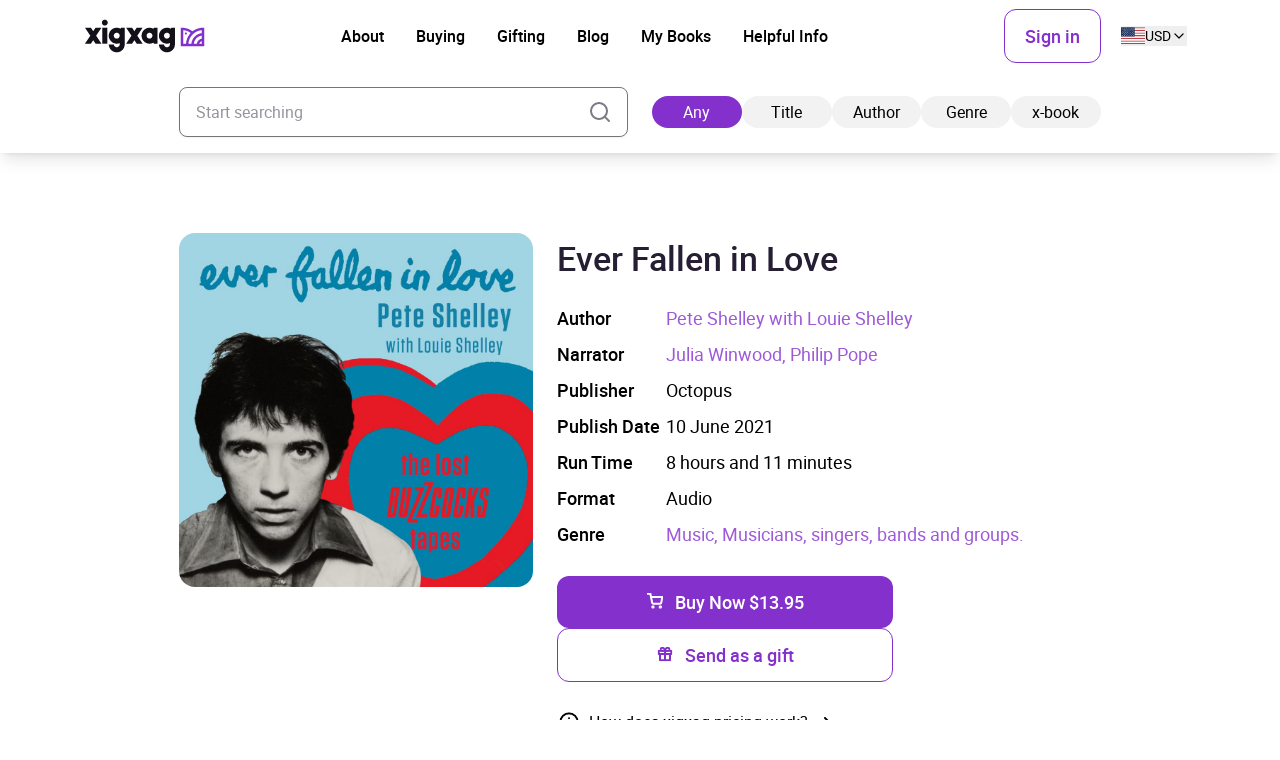

--- FILE ---
content_type: image/svg+xml
request_url: https://xigxag.co.uk/wp-content/themes/wordpress/assets/dist/imgs/flags/au.svg
body_size: 16
content:
<svg width="39" height="30" viewBox="0 0 39 30" fill="none" xmlns="http://www.w3.org/2000/svg">
<g clip-path="url(#clip0_2910_7859)">
<path d="M0 0.375H38.9999V29.6249H0V0.375Z" fill="#00008B"/>
<path d="M2.28515 0.375L9.71951 5.88983L17.1234 0.375H19.5V2.26406L12.1875 7.71795L19.5 13.1414V15H17.0625L9.74998 9.54607L2.46796 15H0V13.1718L7.28201 7.74842L0 2.325V0.375H2.28515Z" fill="white"/>
<path d="M12.9187 8.9367L19.5 13.7812V15L11.2429 8.9367H12.9187ZM7.31248 9.54607L7.49529 10.6125L1.64531 15H0L7.31248 9.54607ZM19.5 0.375V0.466406L11.9133 6.19452L11.9742 4.8539L17.9765 0.375H19.5ZM0 0.375L7.28201 5.73749H5.45389L0 1.65468V0.375Z" fill="#FF0000"/>
<path d="M7.34295 0.375V15H12.2179V0.375H7.34295ZM0 5.24999V10.125H19.5V5.24999H0Z" fill="white"/>
<path d="M0 6.25545V9.18045H19.5V6.25545H0ZM8.31795 0.375V15H11.2429V0.375H8.31795Z" fill="#FF0000"/>
<path d="M32.1143 24.5488L30.8651 24.7073L30.9992 25.9565L30.0973 25.079L29.2015 25.9626L29.3234 24.7134L28.0742 24.5671L29.1284 23.8846L28.4642 22.8182L29.6586 23.2143L30.079 22.026L30.5117 23.2082L31.7 22.7999L31.0479 23.8724L32.1083 24.5488H32.1143ZM31.8889 17.407L32.0534 16.6148L31.4562 16.0663L32.2606 15.9749L32.5958 15.2376L32.9309 15.9749L33.7353 16.0663L33.1381 16.6148L33.3026 17.407L32.5958 17.0048L31.8889 17.407ZM25.5453 13.7507L24.3083 13.8848L24.418 15.1218L23.5405 14.2382L22.6386 15.0974L22.7848 13.8604L21.5539 13.6959L22.6081 13.0378L21.9683 11.9714L23.1444 12.3857L23.5831 11.2218L23.9914 12.3979L25.1736 12.014L24.5094 13.0682L25.5514 13.7507H25.5453ZM37.9643 11.752L36.6907 11.9165L36.8309 13.1901L35.9107 12.2943L34.9967 13.1962L35.1247 11.9165L33.8511 11.7703L34.9297 11.0695L34.2532 9.9787L35.472 10.387L35.8986 9.18042L36.3373 10.387L37.55 9.96651L36.8797 11.0634L37.9643 11.752ZM32.1083 6.66371L30.8469 6.80387L30.9626 8.07136L30.0669 7.16949L29.1467 8.04699L29.2929 6.78558L28.0315 6.61496L29.1101 5.94465L28.4581 4.85387L29.6586 5.27434L30.1034 4.08606L30.5178 5.28653L31.7243 4.89043L31.0479 5.96293L32.1083 6.66371ZM14.2597 23.8785L11.4688 24.2076L11.7491 27.0046L9.75034 25.0302L7.73941 26.9924L8.038 24.1954L5.24707 23.8419L7.61753 22.3307L6.15504 19.9298L8.81191 20.8438L9.77472 18.1992L10.7192 20.8499L13.3822 19.9541L11.9014 22.3429L14.2658 23.8724L14.2597 23.8785Z" fill="white"/>
</g>
<defs>
<clipPath id="clip0_2910_7859">
<rect width="38.9999" height="29.2499" fill="white" transform="translate(0 0.375)"/>
</clipPath>
</defs>
</svg>


--- FILE ---
content_type: application/javascript
request_url: https://xigxag.co.uk/wp-content/themes/wordpress/assets/dist/js/infinite-scroll-fetch-posts.js?ver=20069137627
body_size: -535
content:
function getBooksParams(e){const t=e.dataset.taxonomy,n=e.dataset.termId;return`action=load_books&page=${parseInt(e.dataset.currentPage)+1}&taxonomy=${t}&term=${n}`}function getBlogParams(e){return`action=load_blog&page=${parseInt(e.dataset.currentPage)+1}`}function triggerInfiniteLoad(e,t,n){window.innerHeight+window.scrollY>=document.body.offsetHeight-2*document.querySelector("footer").offsetHeight&&infiniteLoadPosts(e,t,n)}async function infiniteLoadPosts(e,t,n=e=>{}){if("true"==e.dataset.isLoading)return;if(e.dataset.pages==e.dataset.currentPage)return;e.setAttribute("data-is-loading",!0),t.setAttribute("data-is-loading",!0);try{const o=`${homeURL}/wp-admin/admin-ajax.php?${n(e)}`,a=await fetch(o,{method:"GET",credentials:"same-origin",headers:new Headers({"Content-Type":"application/x-www-form-urlencoded"})}),r=await a.text();t.insertAdjacentHTML("beforebegin",r),e.setAttribute("data-current-page",parseInt(e.dataset.currentPage)+1)}catch(e){console.error(e)}lazyLoadImages(),e.setAttribute("data-is-loading",!1),t.setAttribute("data-is-loading",!1);const o=new CustomEvent("infiniteLoadPostsComplete",{detail:{container:e,loader:t}});document.dispatchEvent(o)}document.addEventListener("DOMContentLoaded",(()=>{const e=document.querySelector(".books-container");if(e){const t=e.querySelector(".books-loader");t&&window.addEventListener("scroll",(()=>triggerInfiniteLoad(e,t,getBooksParams)))}const t=document.querySelector(".blog-container");if(t){const e=t.querySelector(".blog-loader");e&&window.addEventListener("scroll",(()=>triggerInfiniteLoad(t,e,getBlogParams)))}})),document.addEventListener("infiniteLoadPostsComplete",(e=>{if("true"==e.detail.container.dataset.blog){const t=e.detail.container.querySelectorAll("[data-col-left]"),n=e.detail.container.querySelectorAll("[data-col-right]");for(let e=1;e<t.length;e++)t[0].insertAdjacentHTML("beforeend",t[e].innerHTML);for(let e=1;e<n.length;e++)n[0].insertAdjacentHTML("beforeend",n[e].innerHTML);const o=e.detail.container.querySelectorAll(".blog-row");for(let e=1;e<o.length;e++)o[e].remove()}}));

--- FILE ---
content_type: image/svg+xml
request_url: https://xigxag.co.uk/wp-content/themes/wordpress/assets/dist/imgs/flags/ie.svg
body_size: -844
content:
<svg width="39" height="30" viewBox="0 0 39 30" fill="none" xmlns="http://www.w3.org/2000/svg">
<g clip-path="url(#clip0_2910_5706)">
<path fill-rule="evenodd" clip-rule="evenodd" d="M0 0.375061H38.9999V29.625H0V0.375061Z" fill="white"/>
<path fill-rule="evenodd" clip-rule="evenodd" d="M0 0.375061H12.9979V29.625H0V0.375061Z" fill="#009A49"/>
<path fill-rule="evenodd" clip-rule="evenodd" d="M26.002 0.375061H38.9999V29.625H26.002V0.375061Z" fill="#FF7900"/>
</g>
<defs>
<clipPath id="clip0_2910_5706">
<rect width="38.9999" height="29.2499" fill="white" transform="translate(0 0.375061)"/>
</clipPath>
</defs>
</svg>


--- FILE ---
content_type: image/svg+xml
request_url: https://xigxag.co.uk/wp-content/themes/wordpress/assets/dist/imgs/flags/gb.svg
body_size: -214
content:
<svg width="39" height="30" viewBox="0 0 39 30" fill="none" xmlns="http://www.w3.org/2000/svg">
<g clip-path="url(#clip0_2910_9211)">
<path d="M0 0.375031H38.9999V29.625H0V0.375031Z" fill="#012169"/>
<path d="M4.5703 0.375031L19.439 11.4047L34.2468 0.375031H38.9999V4.15315L24.3749 15.0609L38.9999 25.9078V29.625H34.1249L19.5 18.7172L4.93593 29.625H0V25.9687L14.564 15.1219L0 4.27502V0.375031H4.5703Z" fill="white"/>
<path d="M25.8374 17.4984L38.9999 27.1875V29.625L22.4859 17.4984H25.8374ZM14.625 18.7172L14.9906 20.85L3.29062 29.625H0L14.625 18.7172ZM38.9999 0.375031V0.557843L23.8265 12.0141L23.9484 9.33282L35.953 0.375031H38.9999ZM0 0.375031L14.564 11.1H10.9078L0 2.9344V0.375031Z" fill="#C8102E"/>
<path d="M14.6859 0.375031V29.625H24.4359V0.375031H14.6859ZM0 10.125V19.875H38.9999V10.125H0Z" fill="white"/>
<path d="M0 12.1359V17.9859H38.9999V12.1359H0ZM16.6359 0.375031V29.625H22.4859V0.375031H16.6359Z" fill="#C8102E"/>
</g>
<defs>
<clipPath id="clip0_2910_9211">
<rect width="38.9999" height="29.2499" fill="white" transform="translate(0 0.375031)"/>
</clipPath>
</defs>
</svg>


--- FILE ---
content_type: image/svg+xml
request_url: https://xigxag.co.uk/wp-content/themes/wordpress/assets/dist/imgs/flags/hu.svg
body_size: -1002
content:
<svg width="39" height="30" viewBox="0 0 39 30" fill="none" xmlns="http://www.w3.org/2000/svg">
<g clip-path="url(#clip0_2910_2458)">
<path fill-rule="evenodd" clip-rule="evenodd" d="M38.9999 29.625H0V0.375061H38.9999V29.625Z" fill="white"/>
<path fill-rule="evenodd" clip-rule="evenodd" d="M38.9999 29.625H0V19.875H38.9999V29.625Z" fill="#388D00"/>
<path fill-rule="evenodd" clip-rule="evenodd" d="M38.9999 10.1311H0V0.381165H38.9999V10.1311Z" fill="#D43516"/>
</g>
<defs>
<clipPath id="clip0_2910_2458">
<rect width="38.9999" height="29.2499" fill="white" transform="translate(0 0.375061)"/>
</clipPath>
</defs>
</svg>


--- FILE ---
content_type: application/javascript
request_url: https://xigxag.co.uk/wp-content/themes/wordpress/assets/dist/vue-petite-components/catalogue/component-country-select.js?revision=20250320
body_size: -58
content:
import{reactive}from"https://unpkg.com/petite-vue@0.4.1/dist/petite-vue.es.js";export default e=>{const t=reactive({valueChanged:!1,statusLoading:!0});return{data:t,loadCurrentCountry:async()=>{let e="ROW";if(window.location.search.includes("country_code"))e=window.location.search.split("country_code=")[1].split("&")[0],["GB","AT","AU","BE","CA","CH","CY","CZ","DE","DK","ES","FI","FR","GR","HK","HU","IE","IL","IT","JP","LU","MX","NL","NO","NZ","PK","PL","PT","RS","SE","SG","TR","US","ZA","ROW"].includes(e)||(e="ROW");else{const t=`${homeURL}/esi/country`,o=await fetch(t,{method:"GET",credentials:"same-origin",cache:"no-cache",headers:new Headers({"Content-Type":"application/x-www-form-urlencoded"})});e=200===o.status?await o.text():"ROW"}window.store.currentCountryCode=e,window.store.selectedCountryCode=e,window.store.countryFlag=`${homeURL}/wp-content/themes/wordpress/assets/dist/imgs/flags/${e.toLowerCase()}.svg`,t.statusLoading=!1},selectCountry:e=>{window.store.selectedCountryCode=e,t.valueChanged=e!==window.store.currentCountryCode},resetSelectedCountry:()=>{window.store.selectedCountryCode=window.store.currentCountryCode,t.valueChanged=!1},updateCountry:()=>{const e=new Date;e.setMonth(e.getMonth()+1),document.cookie=`country_code=${window.store.selectedCountryCode}; path=/; domain=${window.location.hostname}; expires=${e.toUTCString()}; secure;`,window.location.reload()}}};

--- FILE ---
content_type: image/svg+xml
request_url: https://xigxag.co.uk/wp-content/themes/wordpress/assets/dist/imgs/flags/fr.svg
body_size: -862
content:
<svg width="39" height="30" viewBox="0 0 39 30" fill="none" xmlns="http://www.w3.org/2000/svg">
<g clip-path="url(#clip0_2910_5686)">
<path fill-rule="evenodd" clip-rule="evenodd" d="M0 0.375H38.9999V29.6249H0V0.375Z" fill="white"/>
<path fill-rule="evenodd" clip-rule="evenodd" d="M0 0.375H12.9979V29.6249H0V0.375Z" fill="#002654"/>
<path fill-rule="evenodd" clip-rule="evenodd" d="M26.002 0.375H38.9999V29.6249H26.002V0.375Z" fill="#CE1126"/>
</g>
<defs>
<clipPath id="clip0_2910_5686">
<rect width="38.9999" height="29.2499" fill="white" transform="translate(0 0.375)"/>
</clipPath>
</defs>
</svg>


--- FILE ---
content_type: application/javascript; charset=utf-8
request_url: https://cdn.jsdelivr.net/npm/vanilla-cookieconsent@3.0.1/+esm
body_size: 10270
content:
/**
 * Bundled by jsDelivr using Rollup v2.79.2 and Terser v5.39.0.
 * Original file: /npm/vanilla-cookieconsent@3.0.1/dist/cookieconsent.esm.js
 *
 * Do NOT use SRI with dynamically generated files! More information: https://www.jsdelivr.com/using-sri-with-dynamic-files
 */
/*!
* CookieConsent 3.0.1
* https://github.com/orestbida/cookieconsent
* Author Orest Bida
* Released under the MIT License
*/
const e="opt-in",t="opt-out",o="show--consent",n="show--preferences",s="disable--interaction",c="data-category",r="div",a="button",i="aria-hidden",l="btn-group",d="click",u="data-role",f="consentModal",p="preferencesModal";class h{constructor(){this.t={mode:e,revision:0,autoShow:!0,lazyHtmlGeneration:!0,autoClearCookies:!0,manageScriptTags:!0,hideFromBots:!0,cookie:{name:"cc_cookie",expiresAfterDays:182,domain:"",path:"/",sameSite:"Lax"}},this.o={i:{},l:"",_:{},u:{},p:{},m:[],v:!1,h:null,C:null,S:null,M:"",D:!0,T:!1,k:!1,A:!1,N:!1,H:[],V:!1,I:!0,L:[],j:!1,F:"",P:!1,O:[],R:[],B:[],G:[],J:!1,U:!1,$:!1,q:[],K:[],W:[],X:{},Y:{},Z:{},ee:{},te:{},oe:[]},this.ne={ae:{},se:{}},this.ce={},this.re={ie:"cc:onFirstConsent",le:"cc:onConsent",de:"cc:onChange",fe:"cc:onModalShow",_e:"cc:onModalHide",ue:"cc:onModalReady"}}}const m=new h,g=(e,t)=>e.indexOf(t),y=(e,t)=>-1!==g(e,t),b=e=>Array.isArray(e),v=e=>"string"==typeof e,w=e=>!!e&&"object"==typeof e&&!b(e),k=e=>"function"==typeof e,C=e=>Object.keys(e),L=e=>Array.from(new Set(e)),T=()=>document.activeElement,S=e=>e.preventDefault(),M=(e,t)=>e.querySelectorAll(t),_=e=>e.dispatchEvent(new Event("change")),x=e=>{const t=document.createElement(e);return e===a&&(t.type=e),t},H=(e,t,o)=>e.setAttribute(t,o),D=(e,t,o)=>{e.removeAttribute(o?"data-"+t:t)},A=(e,t,o)=>e.getAttribute(o?"data-"+t:t),O=(e,t)=>e.appendChild(t),I=(e,t)=>e.classList.add(t),R=(e,t)=>I(e,"cm__"+t),P=(e,t)=>I(e,"pm__"+t),N=(e,t)=>e.classList.remove(t),B=e=>{if("object"!=typeof e)return e;if(e instanceof Date)return new Date(e.getTime());let t=Array.isArray(e)?[]:{};for(let o in e){let n=e[o];t[o]=B(n)}return t},j=()=>{const e={},{O:t,X:o,Y:n}=m.o;for(const s of t)e[s]=Z(n[s],C(o[s]));return e},E=(e,t)=>dispatchEvent(new CustomEvent(e,{detail:t})),Y=(e,t,o,n)=>{e.addEventListener(t,o),n&&m.o.m.push({pe:e,me:t,ge:o})},F=()=>{const e=m.t.cookie.expiresAfterDays;return k(e)?e(m.o.F):e},Z=(e,t)=>{const o=e||[],n=t||[];return o.filter((e=>!y(n,e))).concat(n.filter((e=>!y(o,e))))},G=e=>{m.o.R=L(e),m.o.F=(()=>{let e="custom";const{R:t,O:o,B:n}=m.o,s=t.length;return s===o.length?e="all":s===n.length&&(e="necessary"),e})()},U=(e,t,o,n)=>{const s="accept-",{show:c,showPreferences:r,hide:a,hidePreferences:i,acceptCategory:l}=t,u=e||document,f=e=>M(u,`[data-cc="${e}"]`),p=(e,t)=>{S(e),l(t),i(),a()},h=f("show-preferencesModal"),g=f("show-consentModal"),y=f(s+"all"),b=f(s+"necessary"),v=f(s+"custom"),w=m.t.lazyHtmlGeneration;for(const e of h)H(e,"aria-haspopup","dialog"),Y(e,d,(e=>{S(e),r()})),w&&(Y(e,"mouseenter",(e=>{S(e),m.o.N||o(t,n)}),!0),Y(e,"focus",(()=>{m.o.N||o(t,n)})));for(let e of g)H(e,"aria-haspopup","dialog"),Y(e,d,(e=>{S(e),c(!0)}),!0);for(let e of y)Y(e,d,(e=>{p(e,"all")}),!0);for(let e of v)Y(e,d,(e=>{p(e)}),!0);for(let e of b)Y(e,d,(e=>{p(e,[])}),!0)},X=(e,t)=>{e&&(t&&(e.tabIndex=-1),e.focus(),t&&e.removeAttribute("tabindex"))},q=(e,t)=>{const o=n=>{n.target.removeEventListener("transitionend",o),"opacity"===n.propertyName&&"1"===getComputedStyle(e).opacity&&X((e=>1===e?m.ne.be:m.ne.ve)(t))};Y(e,"transitionend",o)};let z;const J=e=>{clearTimeout(z),e?I(m.ne.ye,s):z=setTimeout((()=>{N(m.ne.ye,s)}),500)},V=["M 19.5 4.5 L 4.5 19.5 M 4.5 4.501 L 19.5 19.5","M 3.572 13.406 L 8.281 18.115 L 20.428 5.885","M 21.999 6.94 L 11.639 17.18 L 2.001 6.82 "],W=(e=0,t=1.5)=>`<svg viewBox="0 0 24 24" stroke-width="${t}"><path d="${V[e]}"/></svg>`,$=e=>{const t=m.ne,o=m.o;(e=>{const n=e===t.he,s=o.i.disablePageInteraction?t.ye:n?t.Ce:t.ye;Y(s,"keydown",(t=>{if("Tab"!==t.key||!(n?o.k&&!o.A:o.A))return;const s=T(),c=n?o.q:o.K;0!==c.length&&(t.shiftKey?s!==c[0]&&e.contains(s)||(S(t),X(c[1])):s!==c[1]&&e.contains(s)||(S(t),X(c[0])))}),!0)})(e)},K=["[href]",a,"input","details","[tabindex]"].map((e=>e+':not([tabindex="-1"])')).join(","),Q=e=>{const{o:t,ne:o}=m,n=(e,t)=>{const o=M(e,K);t[0]=o[0],t[1]=o[o.length-1]};1===e&&t.T&&n(o.he,t.q),2===e&&t.N&&n(o.we,t.K)},ee=(e,t,o)=>{const{de:n,le:s,ie:c,_e:r,ue:a,fe:i}=m.ce,l=m.re;if(t){const n={modalName:t};return e===l.fe?k(i)&&i(n):e===l._e?k(r)&&r(n):(n.modal=o,k(a)&&a(n)),E(e,n)}const d={cookie:m.o.p};e===l.ie?k(c)&&c(B(d)):e===l.le?k(s)&&s(B(d)):(d.changedCategories=m.o.L,d.changedServices=m.o.ee,k(n)&&n(B(d))),E(e,B(d))},te=(e,t)=>{try{return e()}catch(e){return!t&&console.warn("CookieConsent:",e),!1}},oe=e=>{const{Y:t,ee:o,O:n,X:s,oe:r,p:a,L:i}=m.o;for(const e of n){const n=o[e]||t[e]||[];for(const o of n){const n=s[e][o];if(!n)continue;const{onAccept:c,onReject:r}=n;!n.Se&&y(t[e],o)?(n.Se=!0,k(c)&&c()):n.Se&&!y(t[e],o)&&(n.Se=!1,k(r)&&r())}}if(!m.t.manageScriptTags)return;const l=r,d=e||a.categories||[],u=(e,n)=>{if(n>=e.length)return;const s=r[n];if(s.xe)return u(e,n+1);const a=s.Me,l=s.De,f=s.Te,p=y(d,l),h=!!f&&y(t[l],f);if(!f&&!s.ke&&p||!f&&s.ke&&!p&&y(i,l)||f&&!s.ke&&h||f&&s.ke&&!h&&y(o[l]||[],f)){s.xe=!0;const t=A(a,"type",!0);D(a,"type",!!t),D(a,c);let o=A(a,"src",!0);o&&D(a,"src",!0);const r=x("script");r.textContent=a.innerHTML;for(const{nodeName:e}of a.attributes)H(r,e,a[e]||A(a,e));t&&(r.type=t),o?r.src=o:o=a.src;const i=!!o&&(!t||["text/javascript","module"].includes(t));if(i&&(r.onload=r.onerror=()=>{u(e,++n)}),a.replaceWith(r),i)return}u(e,++n)};u(l,0)},ne="bottom",se="left",ce="center",re="right",ae="inline",ie="wide",le="pm--",de=["middle","top",ne],ue=[se,ce,re],fe={box:{Ee:[ie,ae],Ae:de,Ne:ue,He:ne,Ve:re},cloud:{Ee:[ae],Ae:de,Ne:ue,He:ne,Ve:ce},bar:{Ee:[ae],Ae:de.slice(1),Ne:[],He:ne,Ve:""}},pe={box:{Ee:[],Ae:[],Ne:[],He:"",Ve:""},bar:{Ee:[ie],Ae:[],Ne:[se,re],He:"",Ve:se}},he=e=>{const t=m.o.i.guiOptions,o=t&&t.consentModal,n=t&&t.preferencesModal;0===e&&me(m.ne.he,fe,o,"cm--","box","cm"),1===e&&me(m.ne.we,pe,n,le,"box","pm")},me=(e,t,o,n,s,c)=>{e.className=c;const r=o&&o.layout,a=o&&o.position,i=o&&o.flipButtons,l=!o||!1!==o.equalWeightButtons,d=r&&r.split(" ")||[],u=d[0],f=d[1],p=u in t?u:s,h=t[p],g=y(h.Ee,f)&&f,b=a&&a.split(" ")||[],v=b[0],w=n===le?b[0]:b[1],k=y(h.Ae,v)?v:h.He,C=y(h.Ne,w)?w:h.Ve,L=t=>{t&&I(e,n+t)};L(p),L(g),L(k),L(C),i&&L("flip");const T=c+"__btn--secondary";if("cm"===c){const{Ie:e,Le:t}=m.ne;e&&(l?N(e,T):I(e,T)),t&&(l?N(t,T):I(t,T))}else{const{je:e}=m.ne;e&&(l?N(e,T):I(e,T))}},ge=(e,t)=>{const o=m.o,n=m.ne,{hide:s,hidePreferences:c,acceptCategory:f}=e,h=e=>{f(e),c(),s()},g=o.u&&o.u.preferencesModal;if(!g)return;const y=g.title,b=g.closeIconLabel,k=g.acceptAllBtn,L=g.acceptNecessaryBtn,T=g.savePreferencesBtn,S=g.sections||[],M=k||L||T;if(n.Fe)n.Pe=x(r),P(n.Pe,"body");else{n.Fe=x(r),I(n.Fe,"pm-wrapper");const e=x("div");I(e,"pm-overlay"),O(n.Fe,e),Y(e,d,c),n.we=x(r),I(n.we,"pm"),H(n.we,"role","dialog"),H(n.we,i,!0),H(n.we,"aria-modal",!0),H(n.we,"aria-labelledby","pm__title"),Y(n.ye,"keydown",(e=>{27===e.keyCode&&c()}),!0),n.Oe=x(r),P(n.Oe,"header"),n.Re=x("h2"),P(n.Re,"title"),n.Re.id="pm__title",n.Be=x(a),P(n.Be,"close-btn"),H(n.Be,"aria-label",g.closeIconLabel||""),Y(n.Be,d,c),n.Ge=x("span"),n.Ge.innerHTML=W(),O(n.Be,n.Ge),n.Je=x(r),P(n.Je,"body"),n.Ue=x(r),P(n.Ue,"footer");var _=x(r);I(_,"btns");var D=x(r),A=x(r);P(D,l),P(A,l),O(n.Ue,D),O(n.Ue,A),O(n.Oe,n.Re),O(n.Oe,n.Be),n.ve=x(r),H(n.ve,"tabIndex",-1),O(n.we,n.ve),O(n.we,n.Oe),O(n.we,n.Je),M&&O(n.we,n.Ue),O(n.Fe,n.we)}let R;y&&(n.Re.innerHTML=y,b&&H(n.Be,"aria-label",b)),S.forEach(((e,t)=>{const s=e.title,c=e.description,l=e.linkedCategory,u=l&&o.P[l],f=e.cookieTable,p=f&&f.body,h=f&&f.caption,m=p&&p.length>0,y=!!u,b=y&&o.X[l],k=w(b)&&C(b)||[],L=y&&(!!c||!!m||C(b).length>0);var T=x(r);if(P(T,"section"),L||c){var S=x(r);P(S,"section-desc-wrapper")}let M=k.length;if(L&&M>0){const e=x(r);P(e,"section-services");for(const t of k){const o=b[t],n=o&&o.label||t,s=x(r),c=x(r),a=x(r),i=x(r);P(s,"service"),P(i,"service-title"),P(c,"service-header"),P(a,"service-icon");const d=ye(n,t,u,!0,l);i.innerHTML=n,O(c,a),O(c,i),O(s,c),O(s,d),O(e,s)}O(S,e)}if(s){var _=x(r),D=x(y?a:r);if(P(_,"section-title-wrapper"),P(D,"section-title"),D.innerHTML=s,O(_,D),y){const e=x("span");e.innerHTML=W(2,3.5),P(e,"section-arrow"),O(_,e),T.className+="--toggle";const t=ye(s,l,u);let o=g.serviceCounterLabel;if(M>0&&v(o)){let e=x("span");P(e,"badge"),P(e,"service-counter"),H(e,i,!0),H(e,"data-servicecounter",M),o&&(o=o.split("|"),o=o.length>1&&M>1?o[1]:o[0],H(e,"data-counterlabel",o)),e.innerHTML=M+(o?" "+o:""),O(D,e)}if(L){P(T,"section--expandable");var A=l+"-desc";H(D,"aria-expanded",!1),H(D,"aria-controls",A)}O(_,t)}else H(D,"role","heading"),H(D,"aria-level","3");O(T,_)}if(c){var B=x("p");P(B,"section-desc"),B.innerHTML=c,O(S,B)}if(L&&(H(S,i,"true"),S.id=A,((e,t,o)=>{Y(D,d,(()=>{t.classList.contains("is-expanded")?(N(t,"is-expanded"),H(o,"aria-expanded","false"),H(e,i,"true")):(I(t,"is-expanded"),H(o,"aria-expanded","true"),H(e,i,"false"))}))})(S,T,D),m)){const e=x("table"),o=x("thead"),s=x("tbody");if(h){const t=x("caption");P(t,"table-caption"),t.innerHTML=h,e.appendChild(t)}P(e,"section-table"),P(o,"table-head"),P(s,"table-body");const c=f.headers,a=C(c),i=n.$e.createDocumentFragment(),l=x("tr");for(const e of a){const o=c[e],n=x("th");n.id="cc__row-"+o+t,H(n,"scope","col"),P(n,"table-th"),n.innerHTML=o,O(i,n)}O(l,i),O(o,l);const d=n.$e.createDocumentFragment();for(const e of p){const o=x("tr");P(o,"table-tr");for(const n of a){const s=c[n],a=e[n],i=x("td"),l=x(r);P(i,"table-td"),H(i,"data-column",s),H(i,"headers","cc__row-"+s+t),l.insertAdjacentHTML("beforeend",a),O(i,l),O(o,i)}O(d,o)}O(s,d),O(e,o),O(e,s),O(S,e)}(L||c)&&O(T,S);const j=n.Pe||n.Je;y?(R||(R=x(r),P(R,"section-toggles")),R.appendChild(T)):R=null,O(j,R||T)})),k&&(n.ze||(n.ze=x(a),P(n.ze,"btn"),H(n.ze,u,"all"),O(D,n.ze),Y(n.ze,d,(()=>h("all")))),n.ze.innerHTML=k),L&&(n.je||(n.je=x(a),P(n.je,"btn"),H(n.je,u,"necessary"),O(D,n.je),Y(n.je,d,(()=>h([])))),n.je.innerHTML=L),T&&(n.qe||(n.qe=x(a),P(n.qe,"btn"),P(n.qe,"btn--secondary"),H(n.qe,u,"save"),O(A,n.qe),Y(n.qe,d,(()=>h()))),n.qe.innerHTML=T),n.Pe&&(n.we.replaceChild(n.Pe,n.Je),n.Je=n.Pe),he(1),o.N||(o.N=!0,ee(m.re.ue,p,n.we),t(e),O(n.Ce,n.Fe),$(n.we),setTimeout((()=>I(n.Fe,"cc--anim")),100)),Q(2)};function ye(e,t,o,n,s){const r=m.o,a=m.ne,l=x("label"),u=x("input"),f=x("span"),p=x("span"),h=x("span"),g=x("span"),b=x("span");if(g.innerHTML=W(1,3),b.innerHTML=W(0,3),u.type="checkbox",I(l,"section__toggle-wrapper"),I(u,"section__toggle"),I(g,"toggle__icon-on"),I(b,"toggle__icon-off"),I(f,"toggle__icon"),I(p,"toggle__icon-circle"),I(h,"toggle__label"),H(f,i,"true"),n?(I(l,"toggle-service"),H(u,c,s),a.se[s][t]=u):a.ae[t]=u,n?(e=>{Y(u,"change",(()=>{const t=a.se[e],o=a.ae[e];r.Z[e]=[];for(let o in t){const n=t[o];n.checked&&r.Z[e].push(n.value)}o.checked=r.Z[e].length>0}))})(s):(e=>{Y(u,d,(()=>{const t=a.se[e],o=u.checked;r.Z[e]=[];for(let n in t)t[n].checked=o,o&&r.Z[e].push(n)}))})(t),u.value=t,h.textContent=e.replace(/<.*>.*<\/.*>/gm,""),O(p,b),O(p,g),O(f,p),r.D)(o.readOnly||o.enabled)&&(u.checked=!0);else if(n){const e=r.Y[s];u.checked=o.readOnly||y(e,t)}else y(r.R,t)&&(u.checked=!0);return o.readOnly&&(u.disabled=!0),O(l,u),O(l,f),O(l,h),l}const be=()=>{const e=x("span");return m.ne.Ke||(m.ne.Ke=e),e},ve=(e,t)=>{const o=m.o,n=m.ne,{hide:s,showPreferences:c,acceptCategory:p}=e,h=o.u&&o.u.consentModal;if(!h)return;const g=h.acceptAllBtn,y=h.acceptNecessaryBtn,b=h.showPreferencesBtn,v=h.closeIconLabel,w=h.footer,k=h.label,C=h.title,L=e=>{s(),p(e)};if(!n.Qe){n.Qe=x(r),n.he=x(r),n.We=x(r),n.Xe=x(r),n.Ye=x(r),I(n.Qe,"cm-wrapper"),I(n.he,"cm"),R(n.We,"body"),R(n.Xe,"texts"),R(n.Ye,"btns"),H(n.he,"role","dialog"),H(n.he,"aria-modal","true"),H(n.he,i,"false"),H(n.he,"aria-describedby","cm__desc"),k?H(n.he,"aria-label",k):C&&H(n.he,"aria-labelledby","cm__title");const e="box",t=o.i.guiOptions,s=t&&t.consentModal,c=(s&&s.layout||e).split(" ")[0]===e;C&&v&&c&&(n.Le||(n.Le=x(a),n.Le.innerHTML=W(),R(n.Le,"btn"),R(n.Le,"btn--close"),Y(n.Le,d,(()=>{L([])})),O(n.We,n.Le)),H(n.Le,"aria-label",v)),O(n.We,n.Xe),(g||y||b)&&O(n.We,n.Ye),n.be=x(r),H(n.be,"tabIndex",-1),O(n.he,n.be),O(n.he,n.We),O(n.Qe,n.he)}C&&(n.Ze||(n.Ze=x("h2"),n.Ze.className=n.Ze.id="cm__title",O(n.Xe,n.Ze)),n.Ze.innerHTML=C);let T=h.description;if(T&&(o.V&&(T=T.replace("{{revisionMessage}}",o.I?"":h.revisionMessage||"")),n.et||(n.et=x("p"),n.et.className=n.et.id="cm__desc",O(n.Xe,n.et)),n.et.innerHTML=T),g&&(n.tt||(n.tt=x(a),O(n.tt,be()),R(n.tt,"btn"),H(n.tt,u,"all"),Y(n.tt,d,(()=>{L("all")}))),n.tt.firstElementChild.innerHTML=g),y&&(n.Ie||(n.Ie=x(a),O(n.Ie,be()),R(n.Ie,"btn"),H(n.Ie,u,"necessary"),Y(n.Ie,d,(()=>{L([])}))),n.Ie.firstElementChild.innerHTML=y),b&&(n.ot||(n.ot=x(a),O(n.ot,be()),R(n.ot,"btn"),R(n.ot,"btn--secondary"),H(n.ot,u,"show"),Y(n.ot,"mouseenter",(()=>{o.N||ge(e,t)})),Y(n.ot,d,c)),n.ot.firstElementChild.innerHTML=b),n.nt||(n.nt=x(r),R(n.nt,l),g&&O(n.nt,n.tt),y&&O(n.nt,n.Ie),(g||y)&&O(n.We,n.nt),O(n.Ye,n.nt)),n.ot&&!n.st&&(n.st=x(r),n.Ie&&n.tt?(R(n.st,l),O(n.st,n.ot),O(n.Ye,n.st)):(O(n.nt,n.ot),R(n.nt,l+"--uneven"))),w){if(!n.ct){let e=x(r),t=x(r);n.ct=x(r),R(e,"footer"),R(t,"links"),R(n.ct,"link-group"),O(t,n.ct),O(e,t),O(n.he,e)}n.ct.innerHTML=w}he(0),o.T||(o.T=!0,ee(m.re.ue,f,n.he),t(e),O(n.Ce,n.Qe),$(n.he),setTimeout((()=>I(n.Qe,"cc--anim")),100)),Q(1),U(n.We,e,ge,t)},we=e=>{if(!v(e))return null;if(e in m.o._)return e;let t=e.slice(0,2);return t in m.o._?t:null},ke=()=>m.o.l||m.o.i.language.default,Ce=e=>{e&&(m.o.l=e)},Le=async e=>{const t=m.o;let o=we(e)?e:ke(),n=t._[o];return v(n)?n=await(async e=>{try{const t=await fetch(e);return await t.json()}catch(e){return console.error(e),!1}})(n):k(n)&&(n=await n()),!!n&&(t.u=n,Ce(o),!0)},Te=()=>{let e=m.o.i.language.rtl,t=m.ne.Ce;e&&t&&(b(e)||(e=[e]),y(e,m.o.l)?I(t,"cc--rtl"):N(t,"cc--rtl"))},Se=()=>{const e=m.ne;if(e.Ce)return;e.Ce=x(r),e.Ce.id="cc-main",e.Ce.setAttribute("data-nosnippet",""),Te();let t=m.o.i.root;t&&v(t)&&(t=document.querySelector(t)),(t||e.$e.body).appendChild(e.Ce)},Me=e=>te((()=>localStorage.removeItem(e))),_e=(e,t)=>{if(t instanceof RegExp)return e.filter((e=>t.test(e)));{const o=g(e,t);return o>-1?[e[o]]:[]}},xe=e=>{const{hostname:t,protocol:o}=location,{name:n,path:s,domain:c,sameSite:r,useLocalStorage:a}=m.t.cookie,i=e?(()=>{const e=m.o.S,t=e?new Date-e:0;return 864e5*F()-t})():864e5*F(),l=new Date;l.setTime(l.getTime()+i),m.o.p.expirationTime=l.getTime();const d=JSON.stringify(m.o.p);let u=n+"="+encodeURIComponent(d)+(0!==i?"; expires="+l.toUTCString():"")+"; Path="+s+"; SameSite="+r;y(t,".")&&(u+="; Domain="+c),"https:"===o&&(u+="; Secure"),a?((e,t)=>{te((()=>localStorage.setItem(e,t)))})(n,d):document.cookie=u,m.o.p},He=(e,t,o)=>{if(0===e.length)return;const n=o||m.t.cookie.domain,s=t||m.t.cookie.path,c="www."===n.slice(0,4),r=c&&n.substring(4),a=(e,t)=>{document.cookie=e+"=; path="+s+(t?"; domain=."+t:"")+"; expires=Thu, 01 Jan 1970 00:00:01 GMT;"};for(const t of e)a(t),a(t,n),c&&a(t,r)},De=e=>{const t=e||m.t.cookie.name,o=m.t.cookie.useLocalStorage;return((e,t)=>{let o;return o=te((()=>JSON.parse(t?e:decodeURIComponent(e))),!0)||{},o})(o?(n=t,te((()=>localStorage.getItem(n)))||""):Ae(t,!0),o);var n},Ae=(e,t)=>{const o=document.cookie.match("(^|;)\\s*"+e+"\\s*=\\s*([^;]+)");return o?t?o.pop():e:""},Oe=e=>{const t=document.cookie.split(/;\s*/),o=[];for(const n of t){let t=n.split("=")[0];e?te((()=>{e.test(t)&&o.push(t)})):o.push(t)}return o},Ie=(o,n=[])=>{((e,t)=>{const{O:o,R:n,B:s,N:c,Z:r,G:a,X:i}=m.o;let l=[];if(e){b(e)?l.push(...e):v(e)&&(l="all"===e?o:[e]);for(const e of o)r[e]=y(l,e)?C(i[e]):[]}else l=[...n,...a],c&&(l=(()=>{const e=m.ne.ae;if(!e)return[];let t=[];for(let o in e)e[o].checked&&t.push(o);return t})());l=l.filter((e=>!y(o,e)||!y(t,e))),l.push(...s),G(l)})(o,n),(e=>{const t=m.o,{Z:o,B:n,Y:s,X:c,O:r}=t,a=r;t.te=B(s);for(const e of a){const r=c[e],a=C(r),i=o[e]&&o[e].length>0,l=y(n,e);if(0!==a.length){if(s[e]=[],l)s[e].push(...a);else if(i){const t=o[e];s[e].push(...t)}else s[e]=t.Z[e];s[e]=L(s[e])}}})(),(()=>{const o=m.o;o.L=m.t.mode===t&&o.D?Z(o.G,o.R):Z(o.R,o.p.categories);let n=o.L.length>0,s=!1;for(const e of o.O)o.ee[e]=Z(o.Y[e],o.te[e]),o.ee[e].length>0&&(s=!0);const c=m.ne.ae;for(const e in c)c[e].checked=y(o.R,e);for(const e of o.O){const t=m.ne.se[e],n=o.Y[e];for(const e in t)t[e].checked=y(n,e)}o.C||(o.C=new Date),o.M||(o.M=([1e7]+-1e3+-4e3+-8e3+-1e11).replace(/[018]/g,(e=>(e^crypto.getRandomValues(new Uint8Array(1))[0]&15>>e/4).toString(16)))),o.p={categories:B(o.R),revision:m.t.revision,data:o.h,consentTimestamp:o.C.toISOString(),consentId:o.M,services:B(o.Y)};let r=!1;const a=n||s;(o.D||a)&&(o.D&&(o.D=!1,r=!0),o.S=o.S?new Date:o.C,o.p.lastConsentTimestamp=o.S.toISOString(),xe(),m.t.autoClearCookies&&(r||a)&&(e=>{const t=m.o,o=Oe(),n=(e=>{const t=m.o;return(e?t.O:t.L).filter((e=>{const o=t.P[e];return!!o&&!o.readOnly&&!!o.autoClear}))})(e);for(const e in t.ee)for(const n of t.ee[e]){const s=t.X[e][n].cookies;if(!y(t.Y[e],n)&&s)for(const e of s){const t=_e(o,e.name);He(t,e.path,e.domain)}}for(const s of n){const n=t.P[s].autoClear,c=n&&n.cookies||[],r=y(t.L,s),a=!y(t.R,s),i=r&&a;if(e?a:i){n.reloadPage&&i&&(t.j=!0);for(const e of c){const t=_e(o,e.name);He(t,e.path,e.domain)}}}})(r),oe()),r&&(ee(m.re.ie),ee(m.re.le),m.t.mode===e)||(a&&ee(m.re.de),o.j&&(o.j=!1,location.reload()))})()},Re=e=>{const t=m.o.D?[]:m.o.R;return y(t,e)},Pe=(e,t)=>{const{O:o,X:n}=m.o;if(!(e&&t&&v(t)&&y(o,t)&&0!==C(n[t]).length))return!1;((e,t)=>{const o=m.o,{X:n,Z:s,N:c}=o,r=m.ne.se[t]||{},a=m.ne.ae[t]||{},i=C(n[t]);if(s[t]=[],v(e)){if("all"===e){if(s[t].push(...i),c)for(let e in r)r[e].checked=!0,_(r[e])}else if(y(i,e)&&s[t].push(e),c)for(let t in r)r[t].checked=e===t,_(r[t])}else if(b(e))for(let o of i){const n=y(e,o);n&&s[t].push(o),c&&(r[o].checked=n,_(r[o]))}const l=0===s[t].length;o.R=l?o.R.filter((e=>e!==t)):L([...o.R,t]),c&&(a.checked=!l,_(a))})(e,t),Ie()},Ne=(e,t)=>{const o=m.o.D?[]:m.o.Y[t]||[];return y(o,e)},Be=e=>""!==Ae(e,!0),je=(e,t,o)=>{let n=[];const s=e=>{if(v(e)){let t=Ae(e);""!==t&&n.push(t)}else n.push(...Oe(e))};if(b(e))for(let t of e)s(t);else s(e);He(n,t,o)},Ee=e=>{const{ne:t,o:n}=m;if(!n.k){if(!n.T){if(!e)return;ve(Ge,Se)}n.k=!0,n.U=T(),n.v&&J(!0),q(t.he,1),I(t.ye,o),H(t.he,i,"false"),setTimeout((()=>{X(m.ne.be)}),100),ee(m.re.fe,f)}},Ye=()=>{const{ne:e,o:t,re:n}=m;t.k&&(t.k=!1,t.v&&J(),X(e.Ke,!0),N(e.ye,o),H(e.he,i,"true"),X(t.U),t.U=null,ee(n._e,f))},Fe=()=>{const e=m.o;e.A||(e.N||ge(Ge,Se),e.A=!0,e.k?e.$=T():e.U=T(),q(m.ne.we,2),I(m.ne.ye,n),H(m.ne.we,i,"false"),setTimeout((()=>{X(m.ne.ve)}),100),ee(m.re.fe,p))},Ze=()=>{const e=m.o;e.A&&(e.A=!1,(()=>{const e=We(),t=m.o.P,o=m.ne.ae,n=m.ne.se,s=e=>y(m.o.G,e);for(const c in o){const r=!!t[c].readOnly;o[c].checked=r||(e?Re(c):s(c));for(const t in n[c])n[c][t].checked=r||(e?Ne(t,c):s(c))}})(),X(m.ne.Ge,!0),N(m.ne.ye,n),H(m.ne.we,i,"true"),e.k?(X(e.$),e.$=null):(X(e.U),e.U=null),ee(m.re._e,p))};var Ge={show:Ee,hide:Ye,showPreferences:Fe,hidePreferences:Ze,acceptCategory:Ie};const Ue=async(e,t)=>{if(!we(e))return!1;const o=m.o;return!(e===ke()&&!0!==t||!await Le(e)||(Ce(e),o.T&&ve(Ge,Se),o.N&&ge(Ge,Se),Te(),0))},Xe=()=>{const{F:e,Y:t}=m.o,{accepted:o,rejected:n}=(()=>{const{D:e,R:t,O:o}=m.o;return{accepted:t,rejected:e?[]:o.filter((e=>!y(t,e)))}})();return B({acceptType:e,acceptedCategories:o,rejectedCategories:n,acceptedServices:t,rejectedServices:j()})},qe=(e,t)=>{let o=document.querySelector('script[src="'+e+'"]');return new Promise((n=>{if(o)return n(!0);if(o=x("script"),w(t))for(const e in t)H(o,e,t[e]);o.onload=()=>n(!0),o.onerror=()=>{o.remove(),n(!1)},o.src=e,O(document.head,o)}))},ze=e=>{let t,o=e.value,n=e.mode,s=!1;const c=m.o;if("update"===n){c.h=t=Je("data");const e=typeof t==typeof o;if(e&&"object"==typeof t){!t&&(t={});for(let e in o)t[e]!==o[e]&&(t[e]=o[e],s=!0)}else!e&&t||t===o||(t=o,s=!0)}else t=o,s=!0;return s&&(c.h=t,c.p.data=t,xe(!0)),s},Je=(e,t)=>{const o=De(t);return e?o[e]:o},Ve=e=>{const t=m.t,o=m.o.i;return e?t[e]||o[e]:{...t,...o,cookie:{...t.cookie}}},We=()=>!m.o.D,$e=async e=>{const{o:o,t:n,re:s}=m,r=window;if(!r._ccRun){if(r._ccRun=!0,(e=>{const{ne:o,t:n,o:s}=m,r=n,a=s,{cookie:i}=r,l=m.ce,d=e.cookie,u=e.categories,f=C(u)||[],p=navigator,h=document;o.$e=h,o.ye=h.documentElement,i.domain=location.hostname,a.i=e,a.P=u,a.O=f,a._=e.language.translations,a.v=!!e.disablePageInteraction,l.ie=e.onFirstConsent,l.le=e.onConsent,l.de=e.onChange,l._e=e.onModalHide,l.fe=e.onModalShow,l.ue=e.onModalReady;const{mode:g,autoShow:b,lazyHtmlGeneration:v,autoClearCookies:k,revision:L,manageScriptTags:T,hideFromBots:S}=e;g===t&&(r.mode=g),"boolean"==typeof k&&(r.autoClearCookies=k),"boolean"==typeof T&&(r.manageScriptTags=T),"number"==typeof L&&L>=0&&(r.revision=L,a.V=!0),"boolean"==typeof b&&(r.autoShow=b),"boolean"==typeof v&&(r.lazyHtmlGeneration=v),!1===S&&(r.hideFromBots=!1),!0===r.hideFromBots&&p&&(a.J=p.userAgent&&/bot|crawl|spider|slurp|teoma/i.test(p.userAgent)||p.webdriver),w(d)&&(r.cookie={...i,...d}),r.autoClearCookies,a.V,r.manageScriptTags,(e=>{const{P:t,X:o,Y:n,Z:s,B:c}=m.o;for(let r of e){const e=t[r],a=e.services||{},i=w(a)&&C(a)||[];o[r]={},n[r]=[],s[r]=[],e.readOnly&&(c.push(r),n[r]=i),m.ne.se[r]={};for(let e of i){const t=a[e];t.Se=!1,o[r][e]=t}}})(f),(()=>{if(!m.t.manageScriptTags)return;const e=m.o,t=M(document,"script["+c+"]");for(const o of t){let t=A(o,c),n=o.dataset.service||"",s=!1;if(t&&"!"===t.charAt(0)&&(t=t.slice(1),s=!0),"!"===n.charAt(0)&&(n=n.slice(1),s=!0),y(e.O,t)&&(e.oe.push({Me:o,xe:!1,ke:s,De:t,Te:n}),n)){const o=e.X[t];o[n]||(o[n]={Se:!1})}}})(),Ce((()=>{const e=m.o.i.language.autoDetect;if(e){const t={browser:navigator.language,document:document.documentElement.lang},o=we(t[e]);if(o)return o}return ke()})())})(e),o.J)return;(()=>{const e=m.o,o=m.t,n=De(),{categories:s,services:c,consentId:r,consentTimestamp:a,lastConsentTimestamp:i,data:l,revision:d}=n,u=b(s);e.p=n,e.M=r;const f=!!r&&v(r);e.C=a,e.C&&(e.C=new Date(a)),e.S=i,e.S&&(e.S=new Date(i)),e.h=void 0!==l?l:null,e.V&&f&&d!==o.revision&&(e.I=!1),e.D=!(f&&e.I&&e.C&&e.S&&u),o.cookie.useLocalStorage&&!e.D&&(e.D=(new Date).getTime()>(n.expirationTime||0),e.D&&Me(o.cookie.name)),e.D,(()=>{const e=m.o;for(const o of e.O){const n=e.P[o];if(n.readOnly||n.enabled){e.G.push(o);const n=e.X[o]||{};for(let s in n)e.Z[o].push(s),e.i.mode===t&&e.Y[o].push(s)}}})(),e.D?o.mode===t&&(e.R=[...e.G]):(e.Z={...e.Y},e.Y={...e.Y,...c},G([...e.B,...s]))})();const i=We();if(!await Le())return!1;if(U(null,a=Ge,ge,Se),m.o.D&&ve(a,Se),m.t.lazyHtmlGeneration||ge(a,Se),n.autoShow&&!i&&Ee(!0),i)return oe(),ee(s.le);n.mode===t&&oe(o.G)}var a},Ke=e=>{const{Ce:t,ye:c}=m.ne,{name:r,path:a,domain:i,useLocalStorage:l}=m.t.cookie;e&&(l?Me(r):je(r,a,i));for(const{pe:e,me:t,ge:o}of m.o.m)e.removeEventListener(t,o);t&&t.remove(),c&&c.classList.remove(s,n,o);const d=new h;for(const e in m)m[e]=d[e];window._ccRun=!1};export{Ie as acceptCategory,Pe as acceptService,Re as acceptedCategory,Ne as acceptedService,je as eraseCookies,Ve as getConfig,Je as getCookie,Xe as getUserPreferences,Ye as hide,Ze as hidePreferences,qe as loadScript,Ke as reset,$e as run,ze as setCookieData,Ue as setLanguage,Ee as show,Fe as showPreferences,We as validConsent,Be as validCookie};export default null;
//# sourceMappingURL=/sm/47ddac3ec35e920c1543394d867b361dee18b739b37d16f0b936a9b329ef3bb0.map

--- FILE ---
content_type: application/javascript
request_url: https://xigxag.co.uk/wp-content/themes/wordpress/assets/dist/js/cookies.js?ver=20069137627
body_size: -218
content:
function setCookie(e,o){const t=new Date;t.setMonth(t.getMonth()+1),document.cookie=`${e}=${o}; path=/; domain=${window.location.hostname}; expires=${t.toUTCString()}; secure;`}function getCookie(e){let o=e+"=",t=document.cookie.split(";");for(let e=0;e<t.length;e++){let r=t[e];for(;" "==r.charAt(0);)r=r.substring(1,r.length);if(0==r.indexOf(o))return r.substring(o.length,r.length)}return null}function eraseCookie(e){document.cookie=e+"=; Path=/; Expires=Thu, 01 Jan 1970 00:00:01 GMT;"}const countryCookies=async()=>{const e=new URLSearchParams(window.location.search).get("country_code");e&&setCookie("country_code",e)};function referrerCookies(){const e={},o=new URLSearchParams(window.location.search);o.has("referrer_id")&&!document.cookie.includes("referrer_id")&&(e.referrer_id=o.get("referrer_id"));const t=document.querySelector(".bookshop-single-post");if(t){const o=t.getAttribute("data-bookshop-post-id");o&&(e.bookshop_post_id=o)}o.has("personal_code")&&(e.referrer_personal_code=o.get("personal_code")),o.has("voucher_code")&&(e.referrer_voucher_code=o.get("voucher_code"));for(const[o,t]of Object.entries(e))setCookie(o,t),console.log(`Cookie ${o} set to: ${t}`)}document.addEventListener("DOMContentLoaded",(function(){countryCookies(),referrerCookies()}));

--- FILE ---
content_type: image/svg+xml
request_url: https://xigxag.co.uk/wp-content/themes/wordpress/assets/dist/imgs/flags/cy.svg
body_size: 4723
content:
<svg width="39" height="30" viewBox="0 0 39 30" fill="none" xmlns="http://www.w3.org/2000/svg">
<g clip-path="url(#clip0_2910_8121)">
<path d="M0 0.375H38.9999V29.6249H0V0.375Z" fill="white"/>
<path d="M18.7565 24.6646C18.7517 24.6612 18.7476 24.6571 18.7443 24.6524H18.7382L18.659 24.5671L18.4274 24.2928L18.1288 23.9089L18.0923 23.8541L17.7145 23.7383L17.4341 23.6103L17.5804 23.4458L18.0923 23.6591L18.4701 23.7383L19.1709 24.2563L18.9698 24.433C18.8982 24.4997 18.831 24.5709 18.7687 24.6463L18.8113 24.6158L18.8601 24.6524L18.7626 24.6646H18.7565ZM16.1606 23.8846C15.817 23.8815 15.4804 23.7868 15.1856 23.6103C15.1856 23.6103 15.2282 23.5311 15.3257 23.4641C15.4232 23.391 15.5938 23.3117 15.8742 23.3056C16.2032 23.3056 16.6054 23.4214 17.0624 23.6347C16.7893 23.796 16.4777 23.8802 16.1606 23.8785V23.8846ZM14.7285 23.5677C14.6676 23.5677 14.6067 23.5433 14.5701 23.5067C14.5355 23.4646 14.5125 23.4142 14.5031 23.3605C14.4869 23.2927 14.4807 23.2229 14.4848 23.1533C14.5102 23.1443 14.5371 23.1401 14.564 23.1411C14.6859 23.1411 14.7834 23.2447 14.826 23.3483C14.8504 23.4092 14.8565 23.458 14.8382 23.5006C14.826 23.5372 14.7773 23.5616 14.7285 23.5616V23.5677ZM17.2452 23.2752C16.3982 23.1533 16.0387 22.8486 15.8863 22.611C15.7279 22.3611 15.7645 22.1235 15.7645 22.1235C15.7645 22.1235 15.8132 22.1113 15.8863 22.1113C16.1179 22.1113 16.6907 22.2271 17.2452 23.2691V23.2752ZM15.5085 23.1046C15.149 23.1046 14.8748 23.0436 14.692 22.9217C14.6138 22.8726 14.5506 22.8031 14.5092 22.7207C14.4961 22.6896 14.4879 22.6567 14.4848 22.6232C14.6237 22.5652 14.773 22.5362 14.9235 22.5378C15.141 22.5456 15.3548 22.5965 15.5525 22.6875C15.7502 22.7785 15.9279 22.9078 16.0752 23.068C15.8681 23.0924 15.6792 23.1046 15.5085 23.1046ZM13.7596 23.0436C13.3818 23.0436 12.8578 22.9217 12.5287 22.5988C12.5287 22.5988 12.8882 22.5074 13.2843 22.4952H13.3574C13.717 22.4952 13.9912 22.5622 14.174 22.7024C14.2349 22.7511 14.2715 22.7938 14.2776 22.8364C14.2837 22.873 14.2654 22.9096 14.2288 22.94C14.1435 23.001 13.9973 23.0375 13.7901 23.0375H13.7596V23.0436ZM12.5226 22.4038C12.499 22.4033 12.4759 22.3976 12.4548 22.3871C12.4337 22.3765 12.4152 22.3614 12.4007 22.3428C12.3753 22.3065 12.3586 22.2648 12.352 22.221C12.3337 22.1357 12.3398 22.0503 12.3398 22.0442C12.359 22.0359 12.3798 22.0317 12.4007 22.0321C12.4556 22.0321 12.4982 22.0625 12.5226 22.093C12.5597 22.1269 12.5888 22.1685 12.6079 22.2149C12.6201 22.2697 12.6262 22.3124 12.6079 22.3489C12.6079 22.3733 12.5713 22.4099 12.5287 22.4099L12.5226 22.4038ZM15.3806 22.3428C15.3196 22.3428 15.2587 22.3185 15.2221 22.2819C15.1876 22.2397 15.1645 22.1894 15.1551 22.1357C15.1389 22.0679 15.1327 21.9981 15.1368 21.9285C15.1622 21.9194 15.1891 21.9153 15.216 21.9163C15.3379 21.9163 15.4415 22.0199 15.4781 22.1235C15.5024 22.1844 15.5085 22.2332 15.4963 22.2758C15.4781 22.3124 15.4354 22.3367 15.3745 22.3367L15.3806 22.3428ZM13.9912 22.2819C13.2234 22.2575 12.8212 22.0382 12.6262 21.8553C12.5412 21.7819 12.4709 21.693 12.419 21.5933C12.3885 21.5324 12.3763 21.4836 12.3763 21.4714C12.3763 21.4592 12.4495 21.4471 12.5592 21.4471H12.5835C12.8395 21.4471 13.3696 21.5567 13.9851 22.2819H13.9912ZM14.8199 22.2088C14.3814 22.1611 13.9736 21.9605 13.6682 21.6421C13.5558 21.5191 13.4707 21.3737 13.4184 21.2155C13.4184 21.2155 13.4915 21.1972 13.6012 21.1911C13.6215 21.1904 13.6418 21.1904 13.6621 21.1911C13.9668 21.1972 14.5335 21.3374 14.8199 22.2088ZM11.6512 21.9041C11.4565 21.9059 11.2623 21.8854 11.0723 21.8432C10.7493 21.7578 10.6092 21.636 10.5482 21.5446C10.5233 21.508 10.5067 21.4664 10.4995 21.4227C10.4976 21.4065 10.4976 21.3901 10.4995 21.3739C10.4995 21.3739 10.7128 21.313 11.0113 21.3069C11.1625 21.3031 11.3137 21.3153 11.4623 21.3435C11.7731 21.409 12.05 21.5842 12.2423 21.8371C12.2423 21.8371 11.9985 21.9102 11.6512 21.9102V21.9041ZM13.0832 21.3922C13.055 21.393 13.027 21.3879 13.0008 21.3775C12.9746 21.367 12.9508 21.3513 12.9309 21.3313C12.8963 21.2891 12.8732 21.2387 12.8638 21.185C12.8395 21.0875 12.8456 20.99 12.8456 20.9778C12.8687 20.9675 12.8934 20.9613 12.9187 20.9596H12.9248C13.0467 20.9596 13.1442 21.0692 13.1868 21.1728C13.2112 21.2338 13.2112 21.2825 13.199 21.3191C13.1807 21.3617 13.1381 21.3861 13.0832 21.3861V21.3922ZM12.0107 21.2399C11.805 21.1815 11.6082 21.0954 11.4257 20.9839C11.1576 20.8194 10.8224 20.5269 10.7859 20.0699L10.8468 20.0638H10.8651C10.9443 20.0638 11.1089 20.0821 11.3099 20.2344C11.5659 20.4294 11.7974 20.7707 12.0107 21.2399ZM12.7115 21.2155C12.5434 21.139 12.3874 21.0384 12.2484 20.9169C11.8917 20.6091 11.6139 20.2205 11.4379 19.7835C11.4379 19.7835 11.4928 19.753 11.5781 19.7469C11.5821 19.7468 11.5862 19.7468 11.5903 19.7469H11.6146C11.7365 19.7469 11.9132 19.8018 12.1082 20.015C12.3398 20.2588 12.5409 20.661 12.7176 21.2155H12.7115ZM10.8895 21.1607C10.6518 21.1607 10.5726 21.0388 10.5482 20.9778C10.5246 20.92 10.5162 20.857 10.5239 20.795C10.5639 20.7862 10.6048 20.7821 10.6457 20.7828C10.7214 20.7805 10.7966 20.7957 10.8654 20.8275C10.9341 20.8592 10.9945 20.9065 11.0418 20.9657C11.054 20.99 11.0906 21.051 11.0601 21.1058C11.0357 21.1424 10.9809 21.1667 10.8895 21.1667V21.1607ZM10.3715 20.5025C10.1878 20.5045 10.0043 20.4902 9.82307 20.4599C9.61588 20.4233 9.5001 20.2466 9.43307 20.1003C9.37214 19.948 9.34776 19.7957 9.34776 19.7957C9.9937 19.8139 10.3045 20.0028 10.4446 20.1613C10.5331 20.2524 10.5889 20.3702 10.6031 20.4964C10.6031 20.4964 10.5056 20.5086 10.3715 20.5086V20.5025ZM11.0418 19.8322C10.9897 19.7656 10.9409 19.6964 10.8956 19.625C10.8164 19.5032 10.7493 19.3813 10.7493 19.2838C10.7493 19.1802 10.7249 18.9791 10.7128 18.8572L10.6762 18.583C10.6945 18.583 11.0784 18.7293 11.0784 19.0949C11.0784 19.4605 11.0418 19.8261 11.0418 19.8261V19.8322ZM10.5421 19.7957H10.5299C10.1119 19.6705 9.73107 19.4445 9.42089 19.1375C9.31729 19.0157 9.25026 18.8207 9.23198 18.5647C9.21979 18.3819 9.23198 18.2296 9.23198 18.2113C9.25382 18.2055 9.27648 18.2034 9.29901 18.2052C9.38432 18.2052 9.48182 18.2418 9.6037 18.3271C9.71683 18.4072 9.82284 18.4969 9.92057 18.5952C10.1156 18.7902 10.2679 18.9852 10.2679 18.9852C10.2862 19.0096 10.3898 19.2107 10.4812 19.4057C10.524 19.4952 10.5567 19.5892 10.5787 19.686C10.5848 19.7225 10.5909 19.7469 10.5787 19.7713C10.5758 19.7814 10.5693 19.7901 10.5604 19.7957C10.5524 19.7975 10.5441 19.7975 10.536 19.7957H10.5421Z" fill="#435125"/>
<path d="M31.6266 5.03064L31.5169 5.0733L31.4681 5.09158L31.3341 5.08548L31.2 5.14642L30.9685 5.30486L30.9624 5.31095L30.871 5.33533L30.7917 5.29876L30.7491 5.32314L30.7308 5.41454L30.6881 5.48158L30.6333 5.51814L30.4505 5.53642L30.2981 5.62173L30.091 5.56079L29.9996 5.60345L29.7985 5.78626L29.6949 5.82892H29.6644L29.5242 5.82283L29.4694 5.84111L29.3841 5.92032L29.2257 5.93251L29.1708 5.96907L29.0916 6.12751L29.0063 6.22501L28.9575 6.23111L28.9088 6.21282L28.8661 6.21892L28.8478 6.32251L28.8113 6.36517L28.7016 6.40173L28.6163 6.47485L28.5371 6.51142H28.4152L28.3116 6.57235L28.1227 6.58454L28.0435 6.65767L28.0252 6.67595L27.9886 6.69423L27.9277 6.73079L27.9155 6.74298L27.8424 6.73079L27.7571 6.76126L27.7205 6.71251L27.6596 6.74298L27.5864 6.74907L27.4889 6.70642L27.4097 6.66985L27.3549 6.68204L27.3366 6.77345V6.78564L27.2757 6.85876L27.1721 6.92579L27.1599 6.94407L27.038 7.10251L26.8064 7.34626L26.6114 7.44376L26.4103 7.5047L26.2702 7.62048L25.9046 7.80329L25.3135 8.09579L25.1916 8.13235L25.021 8.15673L24.7163 8.27251L24.4482 8.35172L24.4299 8.35782L24.3811 8.3761L23.9972 8.49188L23.8205 8.46751L23.7169 8.51016L23.4427 8.47969H23.2538L23.1319 8.50407L22.9064 8.61376L22.5225 8.79657L22.4007 8.91844L22.2057 9.01594L21.9741 9.08907V8.99157L21.8949 9.01594L21.8339 9.03422L21.6511 9.0586H21.5475L21.4805 9.04032H21.4683L21.0905 9.16829L20.664 9.21094L20.4507 9.27797H20.2922L20.1947 9.30844L19.9997 9.33282L19.9266 9.31454L19.9144 9.30844L19.3416 9.33282L19.0796 9.30235L18.9577 9.33282L18.7444 9.25969L18.4397 9.22313L18.3666 9.20485L18.2082 9.1561L18.1351 9.19875L18.0741 9.20485L17.9522 9.1561H17.9035L17.7938 9.19266L17.7329 9.18047L17.6719 9.13172L17.544 9.11344L17.4586 9.04641L17.0016 9.10735L16.8797 9.07079L16.4593 8.94891H16.3983L16.313 9.00985L16.1912 9.0586L16.0754 9.08297L15.9291 9.08907L15.7585 9.04641L15.5879 8.9611L15.5208 8.94282L15.3746 8.9611H15.3319L15.0638 8.82094L14.7226 8.60766L14.491 8.49188L14.3996 8.47969L14.3874 8.52235L14.4301 8.65641L14.4483 8.79657V8.91844L14.4422 8.99766L14.4605 9.06469L14.5458 9.16219L14.5824 9.2536L14.6068 9.50953V9.77157L14.5641 10.1859L14.5519 10.2469L14.5032 10.4663L14.4605 10.6673L14.2838 11.1975L14.2412 11.2584L14.1193 11.3377L13.8573 11.5205L13.6623 11.6302L13.6013 11.6545L13.4429 11.6667H13.3454L13.2235 11.5997L13.1016 11.5692L12.9432 11.4534L12.7726 11.4169L12.5776 11.3072L12.5288 11.2462L12.4252 11.2341L12.279 11.1914L12.2241 11.1731L12.1876 11.167L12.0048 11.1609L11.828 11.0817L11.7366 11.0573H11.6148L11.4868 11.1183L11.4198 11.1427L11.3344 11.1122H11.2735L11.2126 11.2158L11.2004 11.2341L11.1516 11.2584H11.048L10.9993 11.2767L10.9323 11.3072L10.8713 11.3316L10.8409 11.3437H10.8226L10.7921 11.3559H10.7555L10.6824 11.3194L10.6459 11.3011L10.5849 11.2889L10.5544 11.3072L10.5484 11.423L10.5179 11.49L10.4204 11.5753L10.3229 11.6606L10.2619 11.7581L10.0791 12.1664L9.96335 12.3309L9.93288 12.3736L9.81101 12.5016L9.70742 12.5808L9.46976 12.7636L9.24429 12.855L9.04929 12.8916H8.95179L8.76898 12.8672L8.61054 12.8184L8.42773 12.7087L8.23883 12.5503L7.95242 12.2761L7.91586 12.2517L7.90367 12.2456L7.81836 12.1847H7.75133L7.72695 12.2334L7.70867 12.2944L7.69648 12.3492L7.66602 12.6539V12.6722L7.6843 12.8002L7.90367 13.1048L7.96461 13.2633L7.9768 13.2816L8.01945 13.3547L8.05601 13.4156L8.13523 13.635L8.08039 13.7569L8.10476 13.8422L8.04383 13.8909L8.03164 13.9641L8.22054 14.2078L8.2632 14.3114L8.22054 14.4576L8.14133 14.543L8.12305 14.5612L8.13523 14.6222L8.22054 14.7075L8.37289 14.8416L8.45211 15.0366L8.51304 15.0975L8.58617 15.0792L8.62273 15.1097H8.68367L8.74461 15.1706L8.78117 15.1828L8.84211 15.2133L8.89086 15.2742L8.89695 15.4692L8.98836 15.7008V15.8531L9.04929 15.9445L9.06148 16.0176L9.03101 16.2187L9.10414 16.2797L9.17726 16.2675L9.22601 16.2736L9.30523 16.3406L9.40273 16.4869L9.50023 16.4747L9.56117 16.4991L9.84757 16.7611L9.90851 16.7976L9.96335 16.822L10.0243 16.883L10.1096 16.822H10.1218L10.2193 16.8098L10.2619 16.8403L10.3473 16.8951H10.4509L10.6946 16.9683L10.7921 16.9926L10.9993 17.1206L11.0907 17.1755L11.1394 17.2181L11.2126 17.279L11.3466 17.34L11.4685 17.3644L11.5294 17.3765L11.5843 17.3948L11.8402 17.4984L11.9804 17.5289L12.1023 17.5776L12.1998 17.6081H12.2729L12.3704 17.5289H12.4618L12.541 17.5411L12.6202 17.5289L12.7421 17.4558L12.7604 17.4192L12.8457 17.3826L13.1382 17.3461L13.2235 17.3705L13.4429 17.279L13.5891 17.3156L13.711 17.273L13.9974 17.3339L14.0705 17.3887L14.1558 17.4801H14.2594L14.2168 17.5472L14.3387 17.6812L14.4544 17.8458L14.4605 17.8701L14.5397 18.1078L14.6007 18.1931L14.6433 18.3089V18.382L14.5824 18.4369L14.5702 18.4612V18.4734L14.5824 18.5039L14.6068 18.4917L14.6494 18.4673L14.7104 18.4551L14.8079 18.4673L14.8749 18.4734L14.9785 18.4247L15.0516 18.3881L15.1613 18.4369H15.2832L15.338 18.4551L15.4843 18.5222L15.5574 18.5283L15.5818 18.51L15.6001 18.4734L15.594 18.4247L15.533 18.3576L15.4112 18.2114L15.3624 18.1383L15.3258 18.0347L15.3137 17.9006L15.3015 17.8092L15.3197 17.6873L15.3502 17.6447L15.3746 17.5472L15.3807 17.5228L15.4538 17.4314L15.6366 17.3095L15.8316 17.1389L15.984 17.0353L16.1424 16.9683V16.95L16.1668 16.9561L16.569 16.8159L16.7518 16.7855L17.9705 16.8708L18.0132 16.8586L18.0558 16.7428L18.0741 16.7245L18.0924 16.7123L18.2265 16.6514L18.2874 16.6392L18.458 16.6819L18.5311 16.7001L18.6469 16.6392H18.7261L18.8907 16.5478H18.9943L19.0369 16.5356L19.238 16.3894L19.4269 16.3345L19.4757 16.3101L19.494 16.298L19.695 16.1944L19.8169 16.0969L19.9266 16.0359L20.0485 16.0116L20.3532 15.9872L20.4202 15.8836L20.5543 15.8653L20.6335 15.7739L20.7249 15.7373L20.7919 15.6398L20.8529 15.5606L20.926 15.518L21.1758 15.4997L21.4683 15.5362L21.511 15.5119L21.5719 15.2742L21.645 15.2316L21.8279 14.9573V14.8598L21.8339 14.7745L21.8644 14.6526L21.8461 14.4455L21.8705 14.2261L21.9863 13.9519L22.0899 13.8422L22.2544 13.7264L22.3397 13.6898L22.4616 13.6716H22.4738L22.5043 13.6594H23.0649L23.205 13.6533L23.5524 13.7142H23.5768L23.6925 13.7569L23.8266 13.8605L23.9728 14.0006L23.9972 14.025L24.0886 14.0676L24.1191 14.0798L24.1922 14.0676L24.3019 14.0067L24.3872 13.9458L24.4969 13.8848V13.8727L24.5639 13.7812L24.5883 13.7386L24.8077 13.6533L25.0636 13.6411L25.0941 13.6228H25.1063L25.1733 13.5375H25.2343L25.3927 13.5984L25.4963 13.5741L25.5816 13.6045L25.6486 13.5984L25.7705 13.5801L25.9107 13.6776L25.9899 13.6898L26.2641 13.8483H26.2885L26.3007 13.8544L26.3311 13.8422L26.3799 13.83H26.386L26.3921 13.8361L26.4286 13.8787L26.4713 13.8848L26.52 13.8239L26.5017 13.7873L26.4957 13.7751L26.3921 13.7569L26.3068 13.6045L26.3921 13.5131L26.258 13.3547L26.2336 13.3242V13.3181L26.1849 13.245L25.9533 12.8916L25.6486 12.6478L25.545 12.5686L25.5085 12.5381L25.3439 12.3736L25.2282 12.2212L25.216 12.1908L25.1916 12.1359L25.1246 11.9897L25.0027 11.8983L24.9052 11.7886L24.698 11.5083L24.6675 11.4656L24.6188 11.4352H24.5152L24.5091 11.423H24.503V11.4169L24.5518 11.3681L24.6127 11.3559L24.631 11.3011L24.5274 11.0025V10.9903L24.5213 10.8989L24.6005 10.4663L24.6127 10.4114L24.7589 10.125L24.8443 10.0519L24.9418 9.86297L25.0271 9.7411L25.1063 9.66188L25.1185 9.65578L25.2586 9.57047L25.3805 9.55219L25.4963 9.53391L25.6974 9.59485H25.8802L25.9228 9.58875L26.0082 9.57657L26.1483 9.53391L26.2153 9.49125L26.2519 9.4425L26.325 9.19875L26.3494 9.11954L26.3921 9.03422L26.6541 8.73563L26.8491 8.55282L27.2878 8.23594L27.5011 8.10798L27.6108 8.04095L28.5919 7.6022L28.8478 7.34626L28.9819 7.2122L29.2135 7.05376L29.4877 6.93798L29.7314 6.75517L29.7802 6.68814L29.8411 6.47485L29.9021 6.46267L29.9447 6.35907L29.963 6.3286L30.1519 6.19454L30.1763 6.18236L30.9258 5.80454L31.0355 5.82283L31.0964 5.73142L31.3097 5.69486H31.3524L31.4072 5.66439L31.4499 5.58517V5.56689L31.456 5.3597L31.5047 5.30486L31.5291 5.1708L31.5535 5.13423L31.5778 5.10376L31.6388 5.06111L31.6266 5.03673V5.03064Z" fill="#D47600"/>
</g>
<defs>
<clipPath id="clip0_2910_8121">
<rect width="38.9999" height="29.2499" fill="white" transform="translate(0 0.375)"/>
</clipPath>
</defs>
</svg>


--- FILE ---
content_type: image/svg+xml
request_url: https://xigxag.co.uk/wp-content/themes/wordpress/assets/dist/imgs/misc/xigxag.svg
body_size: 337
content:
<svg xmlns="http://www.w3.org/2000/svg" viewBox="0 0 245 367"><g fill="none" fill-rule="evenodd"><path d="M0 0h245v367H0z"/><g opacity=".686"><path fill="#F3F3F3" fill-rule="nonzero" d="M232.379 114c-39.82-.046-78.501 13.248-109.838 37.75C91.153 127.27 52.447 113.98 12.6 114H0v192h245V114h-12.621ZM25.249 280.843V139.676a153.303 153.303 0 0 1 78.267 29.245c-29.208 30.302-46.667 69.97-49.26 111.922H25.249Zm194.508 0h-26.512c3.713-12.992 13.644-23.3 26.512-27.52v27.52Zm0-53.491c-26.892 5.273-47.728 26.554-52.373 53.49h-31.318c5.035-43.97 39.785-79.046 83.691-84.766v31.276Zm0-56.646c-57.841 5.944-103.828 52.268-109.06 110.12H79.549c5.385-74.92 65.24-135.053 140.208-141.172v31.052Z"/><path fill="#F3F3F3" fill-rule="nonzero" d="M53.494 162c-6.35.003-11.496 5.153-11.494 11.504.002 6.35 5.151 11.497 11.502 11.496 6.35-.001 11.498-5.15 11.498-11.5-.003-6.352-5.154-11.5-11.506-11.5Z"/><path d="M0 42h245v272H0z"/></g><g transform="translate(0 81.106)"><path fill="#D6D6D6" fill-rule="nonzero" d="M66 131.894h11v35H66zM156 131.894h-12.9l-5.1 7.729-5.1-7.729H120l11.549 17.5-11.549 17.5h12.9l5.1-7.726 5.1 7.726H156l-11.552-17.5zM50.1 131.894 45 139.62l-5.1-7.726H27l11.549 17.5L27 166.894h12.9l5.1-7.728 5.1 7.728H63l-11.552-17.5L63 131.894zM217.892 133.098c-7.12-3.993-15.992-2.448-21.418 3.73-5.425 6.177-5.975 15.36-1.328 22.168 4.648 6.808 13.27 9.448 20.813 6.373v3.154c-.24 3.446-3.044 6.116-6.423 6.116-3.378 0-6.182-2.67-6.422-6.116h-11.055c.263 9.671 8.007 17.371 17.47 17.371 9.464 0 17.208-7.7 17.471-17.37v-37.628h-7.694l-1.414 2.202Zm-8.393 22.255c-3.557-.003-6.438-2.952-6.436-6.588.002-3.636 2.886-6.583 6.443-6.581 3.556 0 6.44 2.948 6.44 6.584a6.663 6.663 0 0 1-1.893 4.66 6.373 6.373 0 0 1-4.563 1.925h.009ZM106.886 133.098c-7.119-3.993-15.989-2.448-21.413 3.73-5.424 6.177-5.974 15.36-1.327 22.168 4.646 6.808 13.266 9.448 20.807 6.373v3.154c-.24 3.446-3.043 6.116-6.42 6.116-3.379 0-6.182-2.67-6.422-6.116H81.067c.263 9.671 8.006 17.371 17.467 17.371 9.46 0 17.203-7.7 17.466-17.37v-37.628h-7.692l-1.422 2.202Zm-8.392 22.255c-3.555-.003-6.436-2.952-6.434-6.588.002-3.636 2.886-6.583 6.442-6.581 3.556 0 6.438 2.948 6.438 6.584-.001 1.748-.68 3.423-1.89 4.658a6.371 6.371 0 0 1-4.556 1.927Z"/><path fill="#D6D6D6" fill-rule="nonzero" d="M179.902 134.072a17.505 17.505 0 0 0-21.897 4.203 17.476 17.476 0 0 0 .012 22.28 17.505 17.505 0 0 0 21.9 4.18l1.386 2.16H189v-16.973h-.014c0-.173.014-.343.014-.518 0-.176 0-.365-.014-.54H189v-16.97h-7.697l-1.401 2.178Zm-8.415 21.703a6.371 6.371 0 0 1-6.368-6.372 6.371 6.371 0 0 1 6.375-6.366 6.371 6.371 0 0 1 6.371 6.37 6.37 6.37 0 0 1-1.869 4.504 6.378 6.378 0 0 1-4.51 1.864Z"/><circle cx="71.5" cy="119.394" r="6.5" fill="#D6D6D6" fill-rule="nonzero"/><path fill="#ADADAD" fill-rule="nonzero" d="M221.664 22.894c-19.992-.023-39.411 6.624-55.143 18.875-15.759-12.24-35.19-18.885-55.196-18.875H105v96h123v-96h-6.336Zm-103.988 83.422V35.732a77.154 77.154 0 0 1 39.293 14.623c-14.664 15.15-23.429 34.985-24.73 55.96h-14.563Zm97.651 0h-13.31c1.864-6.496 6.85-11.65 13.31-13.76v13.76Zm0-26.746c-13.5 2.637-23.962 13.277-26.294 26.746H173.31c2.528-21.986 19.974-39.524 42.017-42.384V79.57Zm0-28.323c-29.039 2.972-52.126 26.134-54.753 55.06h-15.637c2.703-37.46 32.753-67.526 70.39-70.586v15.526Z"/><path fill="#878787" fill-rule="nonzero" d="M131.497 48.894a5.5 5.5 0 1 0 .006 11 5.5 5.5 0 0 0-.006-11Z"/><path d="M0 0h245v191.35H0z"/></g></g></svg>

--- FILE ---
content_type: application/javascript
request_url: https://xigxag.co.uk/wp-content/themes/wordpress/assets/dist/js/back-button.js?ver=20069137627
body_size: -948
content:
document.addEventListener("DOMContentLoaded",(async()=>{const e=new URLSearchParams(window.location.search),t=e.get("ref_page_id"),r=e.get("ref_book_id");if(!(t||r&&!isNaN(t))&&(!r||isNaN(r)))return;let o="";try{const e=await fetch(t?`/wp-json/wp/v2/pages/${t}`:`/wp-json/wp/v2/api/books/${r}`),a=await e.json();if(o=a.link,!o)return}catch(e){return void console.error("Error fetching ref page URL:",e)}document.querySelectorAll("[data-back-button]").forEach((e=>e.setAttribute("href",o)))}));

--- FILE ---
content_type: application/javascript
request_url: https://xigxag.co.uk/wp-content/themes/wordpress/assets/dist/js/lazy-loaders.js?ver=20069137627
body_size: -943
content:
function lazyLoadImages(){document.querySelectorAll(".lazy-loaders-wrapper [data-src]").forEach((e=>lazyImageObserver.observe(e)))}document.addEventListener("DOMContentLoaded",lazyLoadImages),window.addEventListener("book-images-ajax-loaded",lazyLoadImages);const lazyImageObserver=new IntersectionObserver((e=>{e.forEach((e=>{e.intersectionRatio>0&&(e.target.src=e.target.dataset.src,lazyImageObserver.unobserve(e.target))}))}));

--- FILE ---
content_type: image/svg+xml
request_url: https://xigxag.co.uk/wp-content/themes/wordpress/assets/dist/imgs/flags/us.svg
body_size: 922
content:
<svg width="39" height="30" viewBox="0 0 39 30" fill="none" xmlns="http://www.w3.org/2000/svg">
<g clip-path="url(#clip0_2910_6641)">
<path fill-rule="evenodd" clip-rule="evenodd" d="M0 0.375031H55.5749V2.62971H0V0.375031ZM0 4.8783H55.5749V7.13298H0V4.8783ZM0 9.37548H55.5749V11.6302H0V9.37548ZM0 13.8727H55.5749V16.1273H0V13.8727ZM0 18.382H55.5749V20.6245H0V18.382ZM0 22.8731H55.5749V25.1278H0V22.8731ZM0 27.3703H55.5749V29.625H0V27.3703Z" fill="#BD3D44"/>
<path fill-rule="evenodd" clip-rule="evenodd" d="M0 2.6297H55.5749V4.87829H0V2.6297ZM0 7.12688H55.5749V9.37546H0V7.12688ZM0 11.6241H55.5749V13.8787H0V11.6241ZM0 16.1273H55.5749V18.382H0V16.1273ZM0 20.6245H55.5749V22.8792H0V20.6245ZM0 25.1217H55.5749V27.3764H0V25.1217Z" fill="white"/>
<path fill-rule="evenodd" clip-rule="evenodd" d="M0 0.375031H22.2299V16.1273H0V0.375031Z" fill="#192F5D"/>
<path fill-rule="evenodd" clip-rule="evenodd" d="M1.85238 1.04535L2.05957 1.673H2.7055L2.18144 2.05691L2.38254 2.68456L1.85238 2.29456L1.32832 2.67847L1.52332 2.05691L0.993164 1.673H1.65738L1.85238 1.04535ZM5.55737 1.04535L5.75846 1.673H6.41659L5.88643 2.05691L6.08143 2.68456L5.55737 2.29456L5.02722 2.67847L5.22831 2.05691L4.70425 1.673H5.35018L5.55737 1.04535ZM9.26236 1.04535L9.46346 1.673H10.1155L9.59142 2.05691L9.79252 2.68456L9.26236 2.29456L8.73221 2.67847L8.9333 2.05691L8.40315 1.673H9.06127L9.26236 1.04535ZM12.9674 1.04535L13.1684 1.673H13.8266L13.2964 2.05691L13.4975 2.68456L12.9674 2.29456L12.4372 2.67847L12.6444 2.05691L12.1081 1.673H12.7602L12.9674 1.04535ZM16.6723 1.04535L16.8734 1.673H17.5255L17.0014 2.05691L17.2025 2.68456L16.6723 2.29456L16.1422 2.67847L16.3433 2.05691L15.8192 1.673H16.4713L16.6723 1.04535ZM20.3773 1.04535L20.5784 1.673H21.2366L20.7003 2.05691L20.9075 2.68456L20.3773 2.29456L19.8472 2.67847L20.0544 2.05691L19.5181 1.673H20.1762L20.3773 1.04535ZM3.70488 2.62972L3.90597 3.25128H4.57019L4.04003 3.62909L4.23503 4.25675L3.71706 3.87284L3.18691 4.25675L3.37581 3.62909L2.86394 3.25128H3.51597L3.70488 2.62972ZM7.40987 2.62972L7.61705 3.25128H8.26908L7.73284 3.62909L7.94002 4.25675L7.40987 3.87284L6.87971 4.25675L7.08081 3.62909L6.55065 3.25128H7.20877L7.40987 2.62972ZM11.1149 2.62972L11.316 3.25128H11.9741L11.4439 3.62909L11.645 4.25675L11.1149 3.87284L10.5847 4.25675L10.7858 3.62909L10.2617 3.25128H10.9077L11.1149 2.62972ZM14.8198 2.62972L15.027 3.25128H15.6791L15.1428 3.62909L15.35 4.25675L14.8198 3.87284L14.2958 4.25675L14.4908 3.62909L13.9606 3.25128H14.6248L14.8198 2.62972ZM18.5248 2.62972L18.7259 3.25128H19.3841L18.8539 3.62909L19.055 4.25675L18.5248 3.87284L17.9947 4.25675L18.1958 3.62909L17.6717 3.25128H18.3237L18.5248 2.62972ZM1.85238 4.18972L2.05957 4.82346H2.7055L2.18144 5.20737L2.38254 5.82893L1.85238 5.44503L1.32832 5.82893L1.52332 5.20737L0.993164 4.82346H1.65738L1.85238 4.18972ZM5.55737 4.18972L5.75846 4.82346H6.41659L5.88643 5.20737L6.08143 5.82893L5.55737 5.44503L5.02722 5.82893L5.22831 5.20128L4.70425 4.81737H5.35018L5.55737 4.18972ZM9.26236 4.18972L9.46346 4.81737H10.1155L9.59142 5.20128L9.79252 5.82284L9.26236 5.43893L8.73221 5.82284L8.9333 5.19518L8.40315 4.81128H9.06127L9.26236 4.18972ZM12.9674 4.18972L13.1684 4.81737H13.8266L13.2964 5.20128L13.4975 5.82284L12.9674 5.43893L12.4372 5.82284L12.6444 5.19518L12.1081 4.81128H12.7602L12.9674 4.18972ZM16.6723 4.18972L16.8734 4.81737H17.5255L17.0014 5.20128L17.2025 5.82284L16.6723 5.43893L16.1422 5.82284L16.3433 5.19518L15.8192 4.81128H16.4713L16.6723 4.18972ZM20.3773 4.18972L20.5784 4.81737H21.2366L20.7003 5.20128L20.9075 5.82284L20.3773 5.43893L19.8472 5.82284L20.0544 5.19518L19.5181 4.81128H20.1762L20.3773 4.18972ZM3.70488 5.77409L3.90597 6.39565H4.57019L4.04003 6.77955L4.24112 7.40721L3.71097 7.01721L3.18082 7.40111L3.38191 6.77955L2.85785 6.39565H3.50988L3.70488 5.77409ZM7.40987 5.77409L7.61705 6.39565H8.26908L7.73284 6.77955L7.94002 7.40721L7.40987 7.01721L6.87971 7.40111L7.08081 6.77955L6.55065 6.39565H7.20877L7.40987 5.77409ZM11.1149 5.77409L11.316 6.39565H11.9741L11.4439 6.77955L11.645 7.40721L11.1149 7.01721L10.5847 7.40111L10.7858 6.77955L10.2617 6.39565H10.9077L11.1149 5.77409ZM14.8198 5.77409L15.027 6.39565H15.6791L15.1489 6.77955L15.35 7.40721L14.8198 7.01721L14.2958 7.40111L14.4908 6.77955L13.9606 6.39565H14.6248L14.8198 5.77409ZM18.5248 5.77409L18.7259 6.39565H19.3841L18.8539 6.77955L19.055 7.40721L18.5248 7.01721L17.9947 7.40111L18.1958 6.77955L17.6717 6.39565H18.3237L18.5248 5.77409ZM1.85238 7.35237L2.05957 7.97393H2.7055L2.18144 8.35783L2.38254 8.98549L1.85238 8.59549L1.32832 8.97939L1.52332 8.35783L0.993164 7.97393H1.65738L1.85238 7.35237ZM5.55737 7.35237L5.75846 7.97393H6.41659L5.88643 8.35783L6.08143 8.97939L5.55737 8.59549L5.02722 8.97939L5.22831 8.35783L4.70425 7.97393H5.35018L5.55737 7.35237ZM9.26236 7.35237L9.46346 7.97393H10.1155L9.59142 8.35783L9.79252 8.98549L9.26236 8.59549L8.73221 8.97939L8.9333 8.35783L8.40315 7.97393H9.06127L9.26236 7.35237ZM12.9674 7.35237L13.1684 7.97393H13.8266L13.2964 8.35783L13.4975 8.98549L12.9674 8.59549L12.4372 8.97939L12.6444 8.35783L12.1081 7.97393H12.7602L12.9674 7.35237ZM16.6723 7.35237L16.8734 7.97393H17.5255L17.0014 8.35783L17.2025 8.98549L16.6723 8.59549L16.1422 8.97939L16.3433 8.35783L15.8192 7.97393H16.4713L16.6723 7.35237ZM20.3773 7.35237L20.5784 7.97393H21.2366L20.7003 8.35783L20.9075 8.98549L20.3773 8.59549L19.8472 8.97939L20.0483 8.35783L19.512 7.97393H20.1701L20.3773 7.35237ZM3.70488 8.92455L3.90597 9.5522H4.57019L4.04003 9.93002L4.24112 10.5577L3.71097 10.1677L3.18082 10.5577L3.38191 9.93002L2.85785 9.54611H3.50988L3.70488 8.92455ZM7.40987 8.92455L7.61705 9.5522H8.26908L7.73284 9.93002L7.94002 10.5577L7.40987 10.1677L6.87971 10.5577L7.08081 9.93002L6.55065 9.54611H7.20877L7.40987 8.92455ZM11.1149 8.92455L11.316 9.5522H11.9741L11.4439 9.93002L11.645 10.5577L11.1149 10.1677L10.5847 10.5577L10.7858 9.93002L10.2617 9.54611H10.9077L11.1149 8.92455ZM14.8198 8.92455L15.027 9.5522H15.6791L15.1489 9.93002L15.35 10.5577L14.8198 10.1677L14.2958 10.5577L14.4908 9.93002L13.9606 9.54611H14.6248L14.8198 8.92455ZM18.5248 8.92455L18.7259 9.5522H19.3841L18.8539 9.93002L19.055 10.5577L18.5248 10.1677L17.9947 10.5577L18.1958 9.93002L17.6717 9.54611H18.3237L18.5248 8.92455ZM1.85238 10.4967L2.05957 11.1244H2.7055L2.18144 11.5083L2.38254 12.1238L1.85238 11.7459L1.32832 12.1238L1.52332 11.5022L0.993164 11.1183H1.65738L1.85238 10.4967ZM5.55737 10.4967L5.75846 11.1244H6.41659L5.88643 11.5083L6.08753 12.1238L5.55737 11.7459L5.02722 12.1238L5.2344 11.5022L4.70425 11.1183H5.35018L5.55737 10.4967ZM9.26236 10.4967L9.46346 11.1244H10.1155L9.59142 11.5083L9.79252 12.1238L9.26236 11.7459L8.73221 12.1238L8.9333 11.5022L8.40315 11.1183H9.06127L9.26236 10.4967ZM12.9674 10.4967L13.1684 11.1244H13.8266L13.2964 11.5083L13.4975 12.1238L12.9674 11.7459L12.4372 12.1238L12.6444 11.5022L12.1081 11.1183H12.7602L12.9674 10.4967ZM16.6723 10.4967L16.8734 11.1244H17.5255L17.0014 11.5083L17.2025 12.1238L16.6723 11.7459L16.1422 12.1238L16.3433 11.5022L15.8192 11.1183H16.4713L16.6723 10.4967ZM20.3773 10.4967L20.5784 11.1244H21.2366L20.7003 11.5083L20.9075 12.1238L20.3773 11.7459L19.8472 12.1238L20.0544 11.5022L19.5181 11.1183H20.1762L20.3773 10.4967ZM3.70488 12.075L3.90597 12.6966H4.57019L4.04003 13.0805L4.24112 13.7081L3.71097 13.3181L3.18082 13.702L3.38191 13.0805L2.85785 12.6966H3.50988L3.70488 12.075ZM7.40987 12.075L7.61705 12.6966H8.26908L7.73284 13.0805L7.94002 13.7081L7.40987 13.3181L6.87971 13.702L7.08081 13.0805L6.55065 12.6966H7.20877L7.40987 12.075ZM11.1149 12.075L11.316 12.6966H11.9741L11.4439 13.0805L11.645 13.7081L11.1149 13.3181L10.5847 13.702L10.7858 13.0805L10.2617 12.6966H10.9077L11.1149 12.075ZM14.8198 12.075L15.027 12.6966H15.6791L15.1489 13.0805L15.35 13.7081L14.8198 13.3181L14.2958 13.702L14.4908 13.0805L13.9606 12.6966H14.6248L14.8198 12.075ZM18.5248 12.075L18.7259 12.6966H19.3841L18.8539 13.0805L19.055 13.7081L18.5248 13.3181L17.9947 13.702L18.1958 13.0805L17.6717 12.6966H18.3237L18.5248 12.075ZM1.85238 13.6533L2.05957 14.2748H2.7055L2.18144 14.6588L2.38254 15.2803L1.85238 14.8964L1.32832 15.2803L1.52332 14.6527L0.993164 14.2688H1.65738L1.85238 13.6533ZM5.55737 13.6533L5.75846 14.2748H6.41659L5.88643 14.6588L6.08753 15.2803L5.55737 14.8964L5.02722 15.2803L5.2344 14.6527L4.70425 14.2688H5.35018L5.55737 13.6533ZM9.26236 13.6533L9.46346 14.2748H10.1155L9.60361 14.6588L9.8047 15.2803L9.27455 14.8964L8.7444 15.2803L8.94549 14.6527L8.41533 14.2688H9.07346L9.26236 13.6533ZM12.9674 13.6533L13.1684 14.2748H13.8266L13.2964 14.6588L13.4975 15.2803L12.9674 14.8964L12.4372 15.2803L12.6444 14.6527L12.1081 14.2688H12.7602L12.9674 13.6533ZM16.6723 13.6533L16.8734 14.2748H17.5255L17.0014 14.6588L17.2025 15.2803L16.6723 14.8964L16.1422 15.2803L16.3433 14.6527L15.8192 14.2688H16.4713L16.6723 13.6533ZM20.3773 13.6533L20.5784 14.2748H21.2366L20.7003 14.6588L20.9075 15.2803L20.3773 14.8964L19.8472 15.2803L20.0544 14.6527L19.5181 14.2688H20.1762L20.3773 13.6533Z" fill="white"/>
</g>
<defs>
<clipPath id="clip0_2910_6641">
<rect width="38.9999" height="29.2499" fill="white" transform="translate(0 0.375031)"/>
</clipPath>
</defs>
</svg>


--- FILE ---
content_type: image/svg+xml
request_url: https://xigxag.co.uk/wp-content/themes/wordpress/assets/dist/imgs/flags/ca.svg
body_size: -432
content:
<svg width="39" height="30" viewBox="0 0 39 30" fill="none" xmlns="http://www.w3.org/2000/svg">
<g clip-path="url(#clip0_2910_7210)">
<path d="M9.14672 0.375H29.8471V29.6249H9.14062L9.14672 0.375Z" fill="white"/>
<path d="M-1.2002 0.375H9.14697V29.6249H-1.2002V0.375ZM29.8474 0.375H40.1945V29.6249H29.8535L29.8474 0.375ZM12.2487 14.5125L11.4382 14.7806L15.1798 18.0712C15.4662 18.906 15.0823 19.1559 14.8385 19.5946L18.8969 19.0828L18.7994 23.1656L19.6465 23.1473L19.4576 19.0889L23.5221 19.5764C23.2722 19.0462 23.0468 18.7659 23.2783 17.9189L27.0138 14.8111L26.3618 14.5673C25.8255 14.1529 26.5933 12.5808 26.703 11.5875C26.703 11.5875 24.5276 12.337 24.3874 11.9409L23.8268 10.8745L21.8402 13.0561C21.6269 13.1109 21.5355 13.0256 21.4807 12.8428L22.3947 8.28467L20.9444 9.10123C20.8226 9.15607 20.7007 9.10732 20.6276 8.96717L19.226 6.16405L17.7879 9.07685C17.6782 9.18045 17.5685 9.19263 17.4832 9.11951L16.0877 8.34561L16.9226 12.8611C16.8555 13.0439 16.6971 13.0926 16.5143 12.9951L14.613 10.844C14.3693 11.2401 14.1987 11.8861 13.8696 12.0323C13.5405 12.1725 12.4376 11.7581 11.7002 11.6058C11.9562 12.5076 12.7362 14.0189 12.2487 14.5125Z" fill="#D52B1E"/>
</g>
<defs>
<clipPath id="clip0_2910_7210">
<rect width="38.9999" height="29.2499" fill="white" transform="translate(0 0.375)"/>
</clipPath>
</defs>
</svg>
